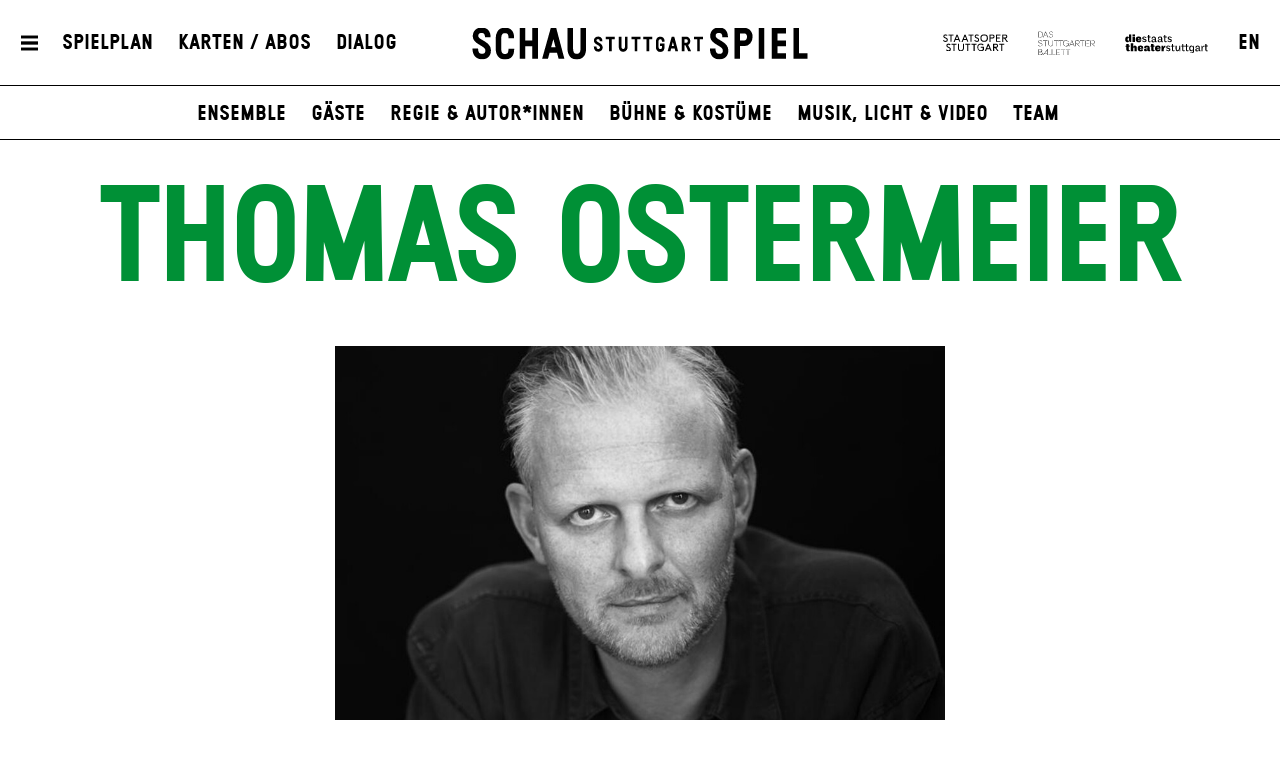

--- FILE ---
content_type: text/html; charset=utf-8
request_url: https://www.schauspiel-stuttgart.de/ensemble/thomas-ostermeier/
body_size: 10953
content:


<!DOCTYPE html>
<!--[if lt IE 7]>				<html lang="de" class="no-js ie lt-ie9 lt-ie8 lt-ie7 ie6"> <![endif]-->
<!--[if IE 7]>					<html lang="de" class="no-js ie lt-ie9 lt-ie8 ie7"> <![endif]-->
<!--[if IE 8]>					<html lang="de" class="no-js ie lt-ie9 ie8"> <![endif]-->
<!--[if IE 9]>					<html lang="de" class="no-js ie ie9"> <![endif]-->
<!--[if (gt IE 9)|!(IE)]><!-->
<html lang="de" class="no-js">
<!--<![endif]-->

<head><meta charset="utf-8" /><title>
	Thomas Ostermeier | Schauspiel Stuttgart
</title><meta name="description" content="Thomas Ostermeier" /><meta name="keywords" content="Schauspiel, Theater, Staatstheater Stuttgart, Ensemble, Schauspieler, Schauspiel Stuttgart, Mitarbeiterinnen, Geschäftsführung, Technische Direktion, Kostümdirektion, Thomas Ostermeier" /><meta http-equiv="X-UA-Compatible" content="IE=edge">
<meta name="viewport" content="width=device-width, initial-scale=1.0, minimum-scale=1.0, maximum-scale=1.0, user-scalable=0">

<link rel="apple-touch-icon" sizes="180x180" href="/apple-touch-icon.png">
<link rel="icon" type="image/png" sizes="32x32" href="/favicon-32x32.png">
<link rel="icon" type="image/png" sizes="16x16" href="/favicon-16x16.png">
<link rel="manifest" href="/site.webmanifest">
<link rel="mask-icon" href="/safari-pinned-tab.svg" color="#009636">
<meta name="msapplication-TileColor" content="#ffffff">
<meta name="theme-color" content="#ffffff">

<meta name="author" content="Schauspiel Stuttgart" />
<meta name="generator" content="spiritec WebCMS für Opernhäuser und Theater" />
<meta name="robots" content="index, follow" />
<meta property="og:image" content="https://wsts-6a25.kxcdn.com/content-images/socialmediashare/bf62c0392ea875b1a411c428e8b9d6dd/37483/1547221735_k800_3_thomas_ostermeier_cbrigittelacombe.jpg" />
<link rel="canonical" href="https://www.schauspiel-stuttgart.de/ensemble/thomas-ostermeier/" />
<link href="https://wsts-6a25.kxcdn.com/resources/css-bundles/all?v=_NUQ7Ea8STkseJLCctktgIDJbK1XGyyZuGbTt-UAL-o1" rel="stylesheet"/>


<script src="https://wsts-6a25.kxcdn.com/js-bundles/head?v=bQN9tre70i1Oq26S8Hs5OzeRbLffpkeWLYDp62rOltk1"></script>

<script type="text/javascript">
    var SYSTEMURLBASE = '/';
    var CDNURLBASE = 'https://wsts-6a25.kxcdn.com/';
    var CALLBACKURLBASE = '/callbacks/';
    var RESOURCES = {
        "IMAGE_ENLARGE": "Vergr&#246;&#223;ern",
        "IMAGE_REDUCE": "Verkleinern",
        "PRESSCART_ERROR_EMAIL": "Bitte geben Sie Ihre E-Mail an.",
        "PRESSCART_ERROR_EDITORIALDEPARTMENT": "Bitte geben Sie Ihre Redaktion an.",
        "PRESSCART_FEEDBACK_DOCUMENTSSENT": "Ihre Pressemappe wurde Ihnen per E-Mail an die angegebene Adresse zugestellt.",
        "PRESSCART_REMOVEFROMCART": "Auswahl aufheben"
    };
    var PARAMETERNAMES = {
        "SEARCHTERM": "Suchbegriff",
        "SEARCHPAGE": "Seite"
    };
</script>
</head>
<body id="ctl00_BodyElement" class="--page-has-submenu ua-chrome dev-desktoppc os-macos language-de">
    <script>document.documentElement.className = document.documentElement.className.replace(/\bno-js\b/, 'js');</script>
	<a id="top"></a>
        
    <div id="js-popup-hook" style="display: none;"></div>
    
<script>

window.componentInitialisation.registerReadyEvent(function() {
    $('.fullsize.personGallery').spiritecFullsize();

});
</script>

    
    <div id="ctl00_PageWrapperElement" class="page-wrapper js-marker-body-scrolling">

        <header class="page-header js-marker-include-in-scrolling-calculation" role="banner">
    <div class="header__mobilemenubottom --hide-tablet-portrait-up"><a href="#" class="header__menutoggle"></a></div>
    <div class="header__mainmenu">
        <div class="header__mobilemenutop --hide-tablet-portrait-up"><a href="/" class="header__logo"></a></div>
        <div class="header__mobilemenubottom --hide-tablet-portrait-up"><a href="#" class="mainmenu__close">X</a></div>

        <div class="mainmenu">
            <div class="mainmenu__cols">

                <div class="mainmenu__col mainmenu__col--mainmenu">
                    <a href="#" class="mainmenu__close --hide-phone-only">X</a>
                    
                    <div class="mainmenu__navigationwrapper">
                        <nav class="mainmenu__mainnavigation" role="navigation"><ul class="menu1"><li class="level1 first"><a href="/home/" class="level1">Startseite</a></li><li class="level1 has-subitems js-module-menu-identifier-season"><a href="/spielplan/" class="level1">Spielplan</a><ul class="menu2"><li class="level2 first js-module-menu-identifier-schedule js-module-menu-identifier-season-anchor"><a href="/spielplan/monatsplan/" class="level2">Monatsplan</a></li><li class="level2"><a href="/spielplan/premieren/" class="level2">Premieren</a></li><li class="level2"><a href="/spielplan/repertoire/" class="level2">Repertoire</a></li><li class="level2"><a href="/spielplan/extras/" class="level2">Extras</a></li><li class="level2"><a href="/spielplan/die-kammer/" class="level2">Die Kammer</a></li><li class="level2 last js-module-menu-identifier-archive"><a href="/spielplan/archiv/" class="level2">Archiv</a></li></ul></li><li class="level1 has-subitems"><a href="/karten-abos/" class="level1">Karten / Abos</a><ul class="menu2"><li class="level2 first"><a href="/karten-abos/karten-und-vorverkauf/" class="level2">Karten &amp; Vorverkauf</a></li><li class="level2"><a href="/karten-abos/preise-und-saalplan/" class="level2">Preise &amp; Saalplan</a></li><li class="level2"><a href="/karten-abos/abonnements/" class="level2">Abonnements</a></li><li class="level2"><a href="/karten-abos/mein-abo/" class="level2">Mein Abo</a></li><li class="level2 last"><a href="/karten-abos/gutscheine/" class="level2">Gutscheine</a></li></ul></li><li class="level1 selected has-subitems js-module-menu-identifier-ensemble"><a href="/ensemble/" class="level1">Ensemble</a><ul class="menu2"><li class="level2 first"><a href="/ensemble/ensemble/" class="level2">Ensemble</a></li><li class="level2"><a href="/ensemble/gaeste/" class="level2">G&#228;ste</a></li><li class="level2"><a href="/ensemble/regie-autoren/" class="level2">Regie &amp; Autor*innen</a></li><li class="level2"><a href="/ensemble/buehne-kostueme/" class="level2">B&#252;hne &amp; Kost&#252;me</a></li><li class="level2"><a href="/ensemble/musik-video/" class="level2">Musik, Licht &amp; Video</a></li><li class="level2 last"><a href="/ensemble/team/" class="level2">Team</a></li></ul></li><li class="level1 has-subitems"><a href="/mitmachen/" class="level1">Theatervermittlung</a><ul class="menu2"><li class="level2 first"><a href="/mitmachen/mitmachen/" class="level2">Mitmachen</a></li><li class="level2"><a href="/mitmachen/fuer-schulklassen/" class="level2">Schulen</a></li><li class="level2"><a href="/mitmachen/fuer-paedagoginnen/" class="level2">F&#252;r P&#228;dagog*innen</a></li><li class="level2"><a href="/mitmachen/kontakt/" class="level2">Kontakt</a></li><li class="level2 last"><a href="/mitmachen/schultheaterfestival-2026/" class="level2">Schultheaterfestival 2026</a></li></ul></li><li class="level1 has-subitems js-module-menu-identifier-media-center"><a href="/mediathek/" class="level1">Mediathek</a><ul class="menu2"><li class="level2 first"><a href="/mediathek/mediathek/" class="level2">Mediathek</a></li><li class="level2 js-module-menu-identifier-images"><a href="/mediathek/fotos/" class="level2">Fotos</a></li><li class="level2 js-module-menu-identifier-videos"><a href="/mediathek/videos/" class="level2">Videos</a></li><li class="level2 last js-module-menu-identifier-audios"><a href="/mediathek/audio/" class="level2">Audio</a></li></ul></li><li class="level1 has-subitems"><a href="/haus/" class="level1">Haus</a><ul class="menu2"><li class="level2 first"><a href="/haus/spielstaetten/" class="level2">Spielst&#228;tten</a></li><li class="level2"><a href="/haus/gastronomie/" class="level2">Gastronomie</a></li><li class="level2"><a href="/haus/stellenangebote/" class="level2">Stellenangebote</a></li><li class="level2"><a href="/freundeskreis/" class="level2">Freundeskreis</a></li><li class="level2 last"><a href="/haus/partner/" class="level2">Partner</a></li></ul></li><li class="level1 has-subitems js-module-menu-identifier-pressservice"><a href="/presse/" class="level1">Presse</a><ul class="menu2"><li class="level2 first"><a href="/presse/kontakt/" class="level2">Kontakt</a></li><li class="level2 js-module-menu-identifier-pressservice-productions"><a href="/presse/produktionen-a-z/" class="level2">Produktionen A-Z</a></li><li class="level2 js-module-menu-identifier-pressservice-persons"><a href="/presse/personen-a-z/" class="level2">Personen A-Z</a></li><li class="level2"><a href="/presse/hausansichten/" class="level2">Hausansichten</a></li><li class="level2"><a href="/presse/pressemeldungen/" class="level2">Pressemeldungen</a></li><li class="level2 last js-module-menu-identifier-presscart"><a href="/presse/pressemappe/" class="level2">Pressemappe</a></li></ul></li><li class="level1 last has-subitems"><a href="/dialog/" class="level1">Dialog</a><ul class="menu2"><li class="level2 first"><a href="/dialog/feedback/" class="level2">Feedback</a></li><li class="level2 js-module-menu-identifier-newsletter"><a href="/dialog/newsletter/" class="level2">Newsletter</a></li><li class="level2 last"><a href="/dialog/zuschauerkritiken/" class="level2">Zuschauerkritiken</a></li></ul></li></ul></nav>
                        <div class="mainmenu__metanavigation"><ul class="menu1"><li class="level1 first js-module-menu-identifier-search js-module-menu-identifier-menurendering-search"><a href="/suche/" class="level1">Suche</a></li><li class="level1"><a href="/kontakt/" class="level1">Kontakt</a></li><li class="level1"><a href="/dialog/newsletter/" class="level1">Newsletter</a></li><li class="level1"><a href="/freundeskreis/" class="level1">Freundeskreis</a></li><li class="level1"><a href="https://www.staatstheater-stuttgart.de/agb/" class="level1" target="_blank">AGB</a></li><li class="level1"><a href="https://www.staatstheater-stuttgart.de/datenschutz/" class="level1" target="_blank">Datenschutz</a></li><li class="level1 last"><a href="/impressum/" class="level1">Impressum</a></li></ul></div>
                    </div>
                    
                    <div class="mainmenu__logowrapper --hide-tablet-landscape-up">
                        <a class="mainmenu__logo mainmenu__logo--oper" href="https://www.staatsoper-stuttgart.de/" target="_blank"></a>
                        <a class="mainmenu__logo mainmenu__logo--ballett" href="https://www.stuttgarter-ballett.de/" target="_blank"></a>
                        <a class="mainmenu__logo mainmenu__logo--wst" href="https://www.staatstheater-stuttgart.de/" target="_blank"></a>
                    </div>
                </div>

                <div class="mainmenu__col mainmenu__col--largeteasers">
                    <div class="mainmenu__largeteaser">
                                                                        <div class="hero">    <div class="hero__media js-medialoader js-medialoader-set-as-background" data-image-url="https://wsts-6a25.kxcdn.com/images/c9fa21791d528901ca19c9761dfc2d57/61301/hamlet_tonisuter_1206.jpg" data-image-portrait-url="https://wsts-6a25.kxcdn.com/images/8e1b36b95e69c4f1107ec6c4446bcb39/61333/hamlet_presse_2_tonisuter_0142.jpg" data-prevent-portrait-image="mainmenu"></div>        <a href="https://www.schauspiel-stuttgart.de/spielplan/a-z/hamlet-/" class="hero__link"></a>        <div class="hero__text">                <div class="hero__location">Schauspielhaus</div>                                <h2 class="hero__headline">                    <a href="https://www.schauspiel-stuttgart.de/spielplan/a-z/hamlet-/" >Hamlet</a>                  </h2>                        <div class="hero__subheadline">von William Shakespeare</div>                                <div class="hero__buttonwrapper"><a href="https://www.schauspiel-stuttgart.de/spielplan/a-z/hamlet-/" class="hero__button">zu den Karten</a></div>                    </div></div>
                                                                                                                                                                    </div>
                </div>
                
                <div class="mainmenu__col mainmenu__col--submenu">
                    <div class="mainmenu__subnavigation"></div>
                </div>

                <div class="mainmenu__col mainmenu__col--smallteasers">
                    <div class="mainmenu__smallteaserwrapper">

                                                <div class="mainmenu__smallteasercontainer">
                            <div class="mainmenu__smallteaser">
                                <div class="hero">    <div class="hero__media js-medialoader js-medialoader-set-as-background" data-image-url="https://wsts-6a25.kxcdn.com/images/c9fa21791d528901ca19c9761dfc2d57/61301/hamlet_tonisuter_1206.jpg" data-image-portrait-url="https://wsts-6a25.kxcdn.com/images/8e1b36b95e69c4f1107ec6c4446bcb39/61333/hamlet_presse_2_tonisuter_0142.jpg" data-prevent-portrait-image="mainmenu"></div>        <a href="https://www.schauspiel-stuttgart.de/spielplan/a-z/hamlet-/" class="hero__link"></a>        <div class="hero__text">                <div class="hero__location">Schauspielhaus</div>                                <h2 class="hero__headline">                    <a href="https://www.schauspiel-stuttgart.de/spielplan/a-z/hamlet-/" >Hamlet</a>                  </h2>                        <div class="hero__subheadline">von William Shakespeare</div>                                <div class="hero__buttonwrapper"><a href="https://www.schauspiel-stuttgart.de/spielplan/a-z/hamlet-/" class="hero__button">zu den Karten</a></div>                    </div></div>
                            </div>
                        </div>
                                                <div class="mainmenu__smallteasercontainer">
                            <div class="mainmenu__smallteaser">
                                <div class="hero">    <div class="hero__media js-medialoader js-medialoader-set-as-background" data-image-url="https://wsts-6a25.kxcdn.com/images/b3c493ba8e4500822328f0c30f9b7c7b/59626/sst_die_welt_im_ruecken_02_0399.jpg" data-image-portrait-url="https://wsts-6a25.kxcdn.com/images/a721f57f6815b32d85781698f72a1ae1/59627/sst_die_welt_im_ruecken_02_0678.jpg" data-prevent-portrait-image="mainmenu"></div>        <a href="https://www.schauspiel-stuttgart.de/spielplan/a-z/die-welt-im-ruecken/" class="hero__link"></a>        <div class="hero__text">                <div class="hero__location">Schauspielhaus</div>                                <h2 class="hero__headline">                    <a href="https://www.schauspiel-stuttgart.de/spielplan/a-z/die-welt-im-ruecken/" >Die Welt im Rücken</a>                  </h2>                        <div class="hero__subheadline">von Thomas Melle</div>                                <div class="hero__buttonwrapper"><a href="https://www.schauspiel-stuttgart.de/spielplan/a-z/die-welt-im-ruecken/" class="hero__button">zu den Karten</a></div>                    </div></div>
                            </div>
                        </div>
                                                <div class="mainmenu__smallteasercontainer">
                            <div class="mainmenu__smallteaser">
                                <div class="hero">    <div class="hero__media js-medialoader js-medialoader-set-as-background" data-image-url="https://wsts-6a25.kxcdn.com/images/efb988269f98d07d18c072cb860903df/61044/_bk45642_ki_essen_seele_auf_c_bjoern_klein.jpg" data-image-portrait-url="https://wsts-6a25.kxcdn.com/images/344f5517149dd14fa0884e1a7d86c53b/61046/_bk22073_ki_essen_seele_auf_c_bjoern_klein.jpg" data-prevent-portrait-image="mainmenu"></div>        <a href="https://www.schauspiel-stuttgart.de/spielplan/a-z/ki-essen-seele-auf-orpheai/" class="hero__link"></a>        <div class="hero__text">                <div class="hero__location">Kammertheater</div>                                <h2 class="hero__headline">                    <a href="https://www.schauspiel-stuttgart.de/spielplan/a-z/ki-essen-seele-auf-orpheai/" >KI essen seele auf (ORPHEAI)</a>                  </h2>                        <div class="hero__subheadline">von Thomas Köck</div>                                <div class="hero__buttonwrapper"><a href="https://www.schauspiel-stuttgart.de/spielplan/a-z/ki-essen-seele-auf-orpheai/" class="hero__button">zu den Karten</a></div>                    </div></div>
                            </div>
                        </div>
                        
                    </div>
                </div>
            </div>
        </div>
    </div>
    
    <div class="header__top">
        <div class="page-outer">
            <div class="header__inner page-inner">
                <a href="#" class="header__menutoggle"></a>
                    
                <div class="header__directaccess"><ul class="menu1"><li class="level1 first"><a href="/spielplan/monatsplan/" class="level1">Spielplan</a></li><li class="level1"><a href="/karten-abos/" class="level1">Karten / Abos</a></li><li class="level1 last"><a href="/dialog/" class="level1">Dialog</a></li></ul></div>

                <a href="/" class="header__logo"></a>

                <div class="header__spartennavigation">
                    <ul><!--
                        --><li class="header__spartenlogo header__spartenlogo--oper"><a href="https://www.staatsoper-stuttgart.de/" target="_blank"></a></li><!--
                        --><li class="header__spartenlogo header__spartenlogo--ballett"><a href="https://www.stuttgarter-ballett.de/" target="_blank"></a></li><!--
                        --><li class="header__spartenlogo header__spartenlogo--wst"><a href="https://www.staatstheater-stuttgart.de/" target="_blank"></a></li><!--
                        --><li class="header__languageswitch"><a href="https://www.schauspiel-stuttgart.de/en/ensemble/thomas-ostermeier/">EN</a></li><!--
                    --></ul>
                </div>

            </div>
                
        </div>
    </div>
            
    <div class="header__bottom">
        <div class="page-outer">
            <div class="page-inner">
                        
                <div class="header__submenu">
                    <ul class="menu1"><li class="level1 first"><a href="/home/" class="level1">Startseite</a></li><li class="level1 has-subitems js-module-menu-identifier-season"><a href="/spielplan/" class="level1">Spielplan</a><ul class="menu2"><li class="level2 first js-module-menu-identifier-schedule js-module-menu-identifier-season-anchor"><a href="/spielplan/monatsplan/" class="level2">Monatsplan</a></li><li class="level2"><a href="/spielplan/premieren/" class="level2">Premieren</a></li><li class="level2"><a href="/spielplan/repertoire/" class="level2">Repertoire</a></li><li class="level2"><a href="/spielplan/extras/" class="level2">Extras</a></li><li class="level2"><a href="/spielplan/die-kammer/" class="level2">Die Kammer</a></li><li class="level2 last js-module-menu-identifier-archive"><a href="/spielplan/archiv/" class="level2">Archiv</a></li></ul></li><li class="level1 has-subitems"><a href="/karten-abos/" class="level1">Karten / Abos</a><ul class="menu2"><li class="level2 first"><a href="/karten-abos/karten-und-vorverkauf/" class="level2">Karten &amp; Vorverkauf</a></li><li class="level2"><a href="/karten-abos/preise-und-saalplan/" class="level2">Preise &amp; Saalplan</a></li><li class="level2"><a href="/karten-abos/abonnements/" class="level2">Abonnements</a></li><li class="level2"><a href="/karten-abos/mein-abo/" class="level2">Mein Abo</a></li><li class="level2 last"><a href="/karten-abos/gutscheine/" class="level2">Gutscheine</a></li></ul></li><li class="level1 selected has-subitems js-module-menu-identifier-ensemble"><a href="/ensemble/" class="level1">Ensemble</a><ul class="menu2"><li class="level2 first"><a href="/ensemble/ensemble/" class="level2">Ensemble</a></li><li class="level2"><a href="/ensemble/gaeste/" class="level2">G&#228;ste</a></li><li class="level2"><a href="/ensemble/regie-autoren/" class="level2">Regie &amp; Autor*innen</a></li><li class="level2"><a href="/ensemble/buehne-kostueme/" class="level2">B&#252;hne &amp; Kost&#252;me</a></li><li class="level2"><a href="/ensemble/musik-video/" class="level2">Musik, Licht &amp; Video</a></li><li class="level2 last"><a href="/ensemble/team/" class="level2">Team</a></li></ul></li><li class="level1 has-subitems"><a href="/mitmachen/" class="level1">Theatervermittlung</a><ul class="menu2"><li class="level2 first"><a href="/mitmachen/mitmachen/" class="level2">Mitmachen</a></li><li class="level2"><a href="/mitmachen/fuer-schulklassen/" class="level2">Schulen</a></li><li class="level2"><a href="/mitmachen/fuer-paedagoginnen/" class="level2">F&#252;r P&#228;dagog*innen</a></li><li class="level2"><a href="/mitmachen/kontakt/" class="level2">Kontakt</a></li><li class="level2 last"><a href="/mitmachen/schultheaterfestival-2026/" class="level2">Schultheaterfestival 2026</a></li></ul></li><li class="level1 has-subitems js-module-menu-identifier-media-center"><a href="/mediathek/" class="level1">Mediathek</a><ul class="menu2"><li class="level2 first"><a href="/mediathek/mediathek/" class="level2">Mediathek</a></li><li class="level2 js-module-menu-identifier-images"><a href="/mediathek/fotos/" class="level2">Fotos</a></li><li class="level2 js-module-menu-identifier-videos"><a href="/mediathek/videos/" class="level2">Videos</a></li><li class="level2 last js-module-menu-identifier-audios"><a href="/mediathek/audio/" class="level2">Audio</a></li></ul></li><li class="level1 has-subitems"><a href="/haus/" class="level1">Haus</a><ul class="menu2"><li class="level2 first"><a href="/haus/spielstaetten/" class="level2">Spielst&#228;tten</a></li><li class="level2"><a href="/haus/gastronomie/" class="level2">Gastronomie</a></li><li class="level2"><a href="/haus/stellenangebote/" class="level2">Stellenangebote</a></li><li class="level2"><a href="/freundeskreis/" class="level2">Freundeskreis</a></li><li class="level2 last"><a href="/haus/partner/" class="level2">Partner</a></li></ul></li><li class="level1 has-subitems js-module-menu-identifier-pressservice"><a href="/presse/" class="level1">Presse</a><ul class="menu2"><li class="level2 first"><a href="/presse/kontakt/" class="level2">Kontakt</a></li><li class="level2 js-module-menu-identifier-pressservice-productions"><a href="/presse/produktionen-a-z/" class="level2">Produktionen A-Z</a></li><li class="level2 js-module-menu-identifier-pressservice-persons"><a href="/presse/personen-a-z/" class="level2">Personen A-Z</a></li><li class="level2"><a href="/presse/hausansichten/" class="level2">Hausansichten</a></li><li class="level2"><a href="/presse/pressemeldungen/" class="level2">Pressemeldungen</a></li><li class="level2 last js-module-menu-identifier-presscart"><a href="/presse/pressemappe/" class="level2">Pressemappe</a></li></ul></li><li class="level1 last has-subitems"><a href="/dialog/" class="level1">Dialog</a><ul class="menu2"><li class="level2 first"><a href="/dialog/feedback/" class="level2">Feedback</a></li><li class="level2 js-module-menu-identifier-newsletter"><a href="/dialog/newsletter/" class="level2">Newsletter</a></li><li class="level2 last"><a href="/dialog/zuschauerkritiken/" class="level2">Zuschauerkritiken</a></li></ul></li></ul>
                    <ul class="menu1"><li class="level1 first js-module-menu-identifier-search js-module-menu-identifier-menurendering-search"><a href="/suche/" class="level1">Suche</a></li><li class="level1"><a href="/kontakt/" class="level1">Kontakt</a></li><li class="level1"><a href="/dialog/newsletter/" class="level1">Newsletter</a></li><li class="level1"><a href="/freundeskreis/" class="level1">Freundeskreis</a></li><li class="level1"><a href="https://www.staatstheater-stuttgart.de/agb/" class="level1" target="_blank">AGB</a></li><li class="level1"><a href="https://www.staatstheater-stuttgart.de/datenschutz/" class="level1" target="_blank">Datenschutz</a></li><li class="level1 last"><a href="/impressum/" class="level1">Impressum</a></li></ul>
                    <ul class="menu1"><li class="level1 first"><a href="/spielplan/monatsplan/" class="level1">Spielplan</a></li><li class="level1"><a href="/karten-abos/" class="level1">Karten / Abos</a></li><li class="level1 last"><a href="/dialog/" class="level1">Dialog</a></li></ul>
                </div>
            </div>
        </div>
    </div>
</header>

        
        <main class="page-content" role="main">
            
    <section class="section section--alwaysopen page-outer --paddingtop-section-none --paddingbottom-section-standard">
    <div class="section__inner page-inner">
        <div class="section__content">
            <div class="headline headline--green">
                <h1 class="headline__headline">Thomas Ostermeier</h1>
                            </div>
                        <div class="personimage js-medialoader" data-gallery-name="" data-image-url="https://wsts-6a25.kxcdn.com/content-images/image720/bf62c0392ea875b1a411c428e8b9d6dd/37483/1547221735_k800_3_thomas_ostermeier_cbrigittelacombe.jpg">
                                    <img src="/blank-image/blank_960_720.png" width="960" height="720" alt="" class="image__image">
                            </div>
                                    <div class="personimage__photographer">
                Brigitte Lacombe
            </div>
                    </div>
    </div>
</section>

<section class="section section--alwaysopen section--line-default page-outer <!-- used case switch to also target all already existing section elements -->section--margintop-none section--marginbottom-standard ">    <div class="section__inner page-inner">        <div class="section__content">      <div class="richtext richtext--twocol richtext--textdecoration-default richtext--unknown --margintop-element-none --marginbottom-element-standard">Geboren 1968 in Soltau, aufgewachsen in Landshut. 1992–96  Regie-Studium an der Hochschule für Schauspielkunst "Ernst Busch" Berlin. 1990–91 Schauspieler beim "Faust"-Projekt von Einar Schleef an  der Hochschule der Künste Berlin. 1993/94 Assistent und Schauspieler bei  seinem Dozenten Manfred Karge in Weimar und am Berliner Ensemble. 1995  Studio-Inszenierung <i>Die Unbekannte</i> von Alexander Blok nach Meyerholds  Biomechanik. 1996 Diplominszenierung <i>Recherche Faust/Artaud</i> am  bat-studiotheater. 1996–99 Regisseur und Künstlerischer Leiter der  Baracke am Deutschen Theater Berlin. Regiearbeiten: <i>Fette Männer im  Rock</i> von Nicky Silver (1996), <i>Messer in Hennen</i> von David Harrower  (1997, ausgezeichnet mit dem "Friedrich-Luft-Preis"), <i>Mann ist Mann</i>  von Bertolt Brecht (1997), <i>Suzuki </i>Alexej Schipenko (1997), <i>Shoppen  & Ficken</i> von Mark Ravenhill (1998), <i>Unter der Gürtellinie</i> von  Richard Dresser (1998), <i>Der blaue Vogel</i> von Maurice Maeterlinck  (1999). 1998 wird die Baracke "Theater des Jahres". 1998 und 1999  Gastregisseur mit <i>Disco Pigs</i> von Enda Walsh und <i>Feuergesicht </i>von  Marius von Mayenburg am Deutschen Schauspielhaus in Hamburg. Zum  Abschluss der Baracken-Ära inszeniert er <i>Suzuki II</i> von Alexej  Schipenko.Seit September 1999 Regisseur und Mitglied der Künstlerischen Leitung  der Schaubühne. Daneben Inszenierungen an den Münchner Kammerspielen  (2002 <i>Der starke Stamm</i> von Marieluise Fleißer, 2005 <i>Vor  Sonnenaufgang</i> von Gerhart Hauptmann, 2007 <i>Die Ehe der Maria Braun</i>  nach dem Film von Rainer Werner Fassbinder, 2009 <i>Susn </i>von Herbert  Achternbusch), beim Edinburgh Festival (2002 <i>The Girl on the Sofa</i> von  Jon Fosse, mit dem "Herald Angel Award" ausgezeichnet), am Burgtheater  in Wien (<i>Baumeister Solness</i> von Henrik Ibsen, 2004), am Théâtre-Vidy,  Lausanne (<i>Die Möwe </i>von Anton Tschechow, 2016) und an der  Comédie-Française Paris (<i>La Nuit des Rois</i> von Shakespeare 2018). Im  November 2004 Berufung zum Artiste Associé des Festivals d'Avignon durch  den Künstlerischen Leiter Vincent Baudriller, seitdem regelmäßig mit  aktuellen Produktionen dort vertreten.<br>2000 erhielt er den Europäischen Theaterpreis "Neue Theatrale  Realitäten" in Taormina. Einladungen zum Berliner Theatertreffen mit <i>Messer in Hennen</i> (1997),<i> Shoppen & Ficken</i> (1998), <i>Nora </i>von  Henrik Ibsen (2003) und <i>Hedda Gabler</i> (2005) von Henrik Ibsen, <i>Die Ehe  der Maria Braun</i> (2008) und <i>Rückkehr nach Reims</i> (2018). <i>Nora </i>wurde  außerdem 2003 mit dem "Nestroy-Preis" sowie dem "Politika Preis" im  Rahmen des internationalen Belgrader Theaterfestivals BITEF  ausgezeichnet. <i>Hedda Gabler</i> erhielt 2006 den Publikumspreis der  Theatergemeinde Berlin, <i>Die kleinen Füchse – The Little Foxes</i> wurde  2015 mit dem gleichen Preis geehrt.<i> John Gabriel Borkmann</i> von Henrik  Ibsen wurde in Frankreich mit dem "Grand Prix de la Critique" und <i>Hamlet </i>mit dem "Barcelona Critics Prize" ausgezeichnet, beide als  beste ausländische Produktion 2008/2009. Kritikerpreis für <i>Der Schnitt</i>  von Mark Ravenhill beim internationalen Theaterfestival KONTAKT in  Toruń (Polen) im Mai 2010. 2011 gewann <i>Hamlet </i>in Chile als Beste  Internationale Inszenierung den Kritikerpreis und <i>Maß für Maß</i> und den  Friedrich-Luft-Preis als Beste Berliner Theateraufführung. 2012 wurde  Ostermeier der Ehrenpreis des 18. Istanbul Theatre Festivals verliehen.  2016 wurde <i>Hamlet </i>als Beste Internationale Produktion auf dem FADJR  International Theatre Festival in Teheran ausgezeichnet. 2017 erhielt er  für <i>Richard III.</i> den "Premio della Critica Teatrale". 2018 erhielt er  das Bundesverdienstkreuz für sein kulturpolitisches Engagement. 2019  wurde in Paris seine Inszenierung von Shakespeares <i>La Nuit des Rois ou  Tout ce que vous voulez</i> an der Comédie- Française mit dem "Prix  Molière" für die beste Aufführung der Spielzeit ausgezeichnet.<br><br>2009 Ernennung zum "Officier des Arts et des Lettres" vom  französischen Kulturministerium, 2015 Ernennung zum "Commandeur".  2010-2018 Präsident des Deutsch-Französischen Kulturrates (DFKR).<br>2011 wurde Thomas Ostermeier mit dem Goldenen Löwen der Biennale Venedig für sein Lebenswerk ausgezeichnet.<br>2016 Ehrendoktorwürde der University of Kent für seine Verdienste um das europäische Theater.<br>2018 Bundesverdienstkreuz für sein kulturpolitisches Engagement und Kythera-Kulturpreis.<br>2019 Ehrendoktorwürde der Universität Göteborg.<br>Er ist Mitglied der Deutschen Akademie der Darstellenden Künste, der  Académie de Berlin, des Deutsch-Französischen Kulturrats und der  Akademie der Künste, Berlin.<br>Seine letzten Inszenierungen an der Schaubühne waren <i>Ein Volksfeind</i>  von Henrik Ibsen (2012), <i>Tod in Venedig/Kindertotenlieder</i> nach Thomas  Mann/Gustav Mahler (2013), <i>Die kleinen Füchse – The Little Foxes</i> von  Lilian Hellman (2014) und <i>Richard III.</i> von William Shakespeare (2015).  Im Mai 2015 inszenierte er die Uraufführung von <i>Bella Figura</i> von  Yasmina Reza. 2016 folgte die Premiere von Arthur Schnitzlers <i>Professor  Bernhardi</i>, im Juli 2017 <i>Rückkehr nach Reims</i> nach Didier Eribon und  im Juni 2018 <i>Im Herzen der Gewalt</i> nach Édouard Louis, Ödön von  Horváths <i>Italienische Nacht</i> im November 2018, die Uraufführung <i>abgrund </i>von Maja Zade im April 2019, J<i>ugend ohne Gott</i> von Ödön von  Horváth in einer Koproduktion mit den Salzburger Festspielen, Berliner  Premiere im September 2019 sowie <i>Das Leben des Vernon Subutex 1</i> von  Virginie Despentes (2021), <i>ödipus </i>von Maja Zade (2021) und <i>Qui a tué  mon Père</i> von Édouard Louis (2020).<br>Seine Inszenierungen touren weltweit, u. a. in Adelaide, Athen,  Avignon, Barcelona, Belgrad, Bordeaux, Brüssel, Buenos Aires, Bukarest,  Caracas, Chennai, Delhi, Dublin, Hong Kong, Kolkata, Kopenhagen, Krakau,  Lissabon, Ljubljana, London, Madrid, Marseille, Melbourne, Moskau,  Neapel, New York, Novi Sad, Omsk, Oslo, Ottawa, Paris, Peking, Prag,  Québec, Rennes, Reims, Santiago de Chile, Sarajevo, Seoul, Sydney,  Taipei, Tampere, Tel Aviv, Tokyo, Venedig, Wien und Zagreb.</div>        </div>        <div class="section__toggle"></div>        <div class="section__separator separator--dotted"></div>    </div></section>      





        </main> <!-- page-content -->
               
        <footer class="page-footer" role="contentinfo">
    <div class="page-outer">
        <div class="page-inner footer__inner">

            <div class="footer__metanavigation">
                <div class="footer__socialmedia"><!--
                    --><a href="https://www.facebook.com/schauspielstuttgart/" target="_blank" class="footer__socialmedialink footer__socialmedialink--facebook">Facebook</a><!--
                    --><a href="https://www.instagram.com/schauspielstuttgart/" target="_blank" class="footer__socialmedialink footer__socialmedialink--instagram">Instagram</a><!--
                    --><a href="https://www.youtube.com/@SchauspielStuttgart-posts" target="_blank" class="footer__socialmedialink footer__socialmedialink--youtube">YouTube</a><!--
                --></div>
                
                <a class="level1 first js-module-menu-identifier-search js-module-menu-identifier-menurendering-search" href="/suche/">Suche</a><a class="level1" href="/kontakt/">Kontakt</a><a class="level1" href="/presse/">Presse</a><a class="level1" href="/dialog/newsletter/">Newsletter</a><a class="level1" href="/freundeskreis/">Freundeskreis</a><a class="level1" href="/agb/">AGB</a><a class="level1" href="/datenschutz/">Datenschutz</a><a class="level1 last" href="/impressum/">Impressum</a>
                
                            </div>

        </div>
    </div>
</footer>

    </div> <!-- page-wrapper -->
    
    <script src="https://wsts-6a25.kxcdn.com/js-bundles/footer?v=HxEKkkB8k53DkXNEqUjr4WaeEIdwMvhTYMLJ9sSyALE1"></script>


<script>
    $(document).ready(function () { window.componentInitialisation.triggerReadyEvent(); });
</script>

<!-- Copyright (c) 2000-2020 etracker GmbH. All rights reserved. -->
<!-- This material may not be reproduced, displayed, modified or distributed -->
<!-- without the express prior written permission of the copyright holder. -->
<!-- etracker tracklet 4.1 -->
<script type="text/javascript">
            //var et_pagename = "";
//var et_areas = "";
//var et_tval = "";
//var et_tonr = "";
//var et_tsale = 0;
//var et_basket = "";
</script>
<script id="_etLoader" type="text/javascript" charset="UTF-8" data-block-cookies="true" data-respect-dnt="true" data-secure-code="1xgW5E" src="//static.etracker.com/code/e.js"></script>
<!-- etracker tracklet 4.1 end -->


</body>
</html>
